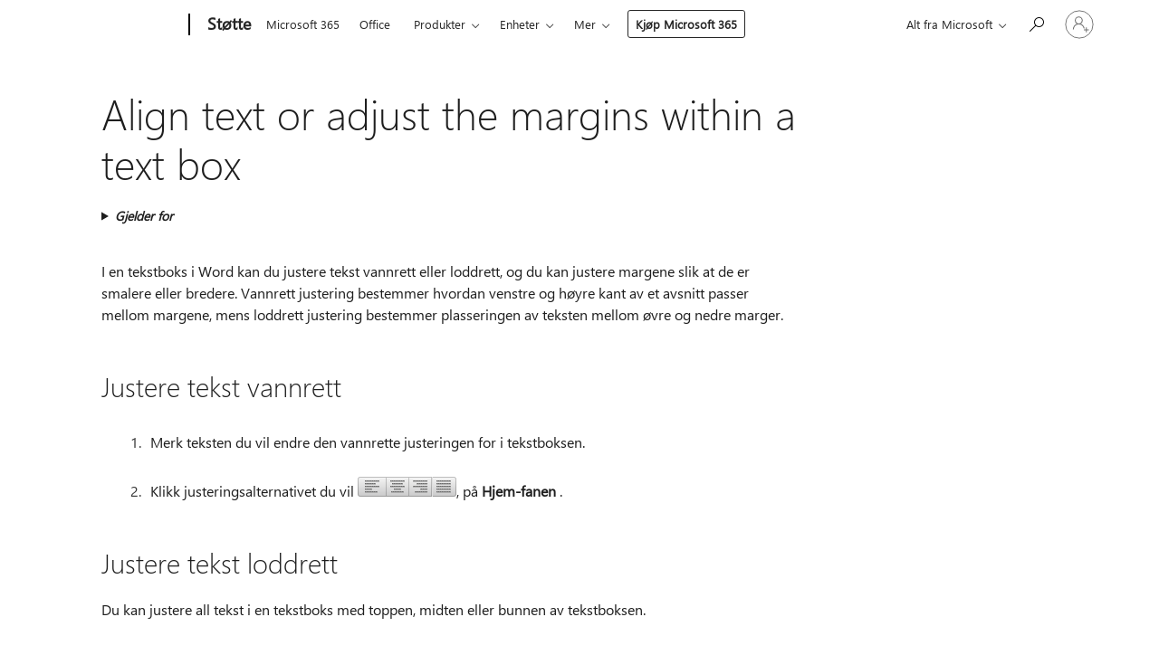

--- FILE ---
content_type: text/html; charset=utf-8
request_url: https://login.microsoftonline.com/common/oauth2/v2.0/authorize?client_id=ee272b19-4411-433f-8f28-5c13cb6fd407&redirect_uri=https%3A%2F%2Fsupport.microsoft.com%2Fsignin-oidc&response_type=code%20id_token&scope=openid%20profile%20offline_access&response_mode=form_post&nonce=638996369332147629.ODg3YTg0N2EtNTBiOS00MzJjLWIxODctMTFmYjY2YjNhNjU3MzU1MDkwMTgtZjU2Yy00MzlhLTkwZWMtMTE2ZTMzOTI5OGM4&prompt=none&nopa=2&state=CfDJ8MyPTYQicFlAq2BKPTlStzzvQKSDqTByOxuyEgj731c1jEh173DJ5v2ywZK9Ig1w3K1VKqIFRW1b4OUnVSCEMGokb9fZE8nGW8V4Xi3Hoqrg8YVqH2NxyjB51Fi2x6mW5bn81Eyb_y1p6qimwmrQoGLxJkMraPNNEbN-gQfoqOxEcfkWJAxbHkRXdSxj4ZOfqreVldOvN4LKbe2Fn84n3JgOttWPrhgnXrdLdbfCQv_tXGs4X-jwsQ1Gl4YLxQmtGs6V6d9GVGKjcrOfGutHI4ocO6E9GTpvAsYFZzxiAjCMYi0eB3NMQu45mf6KxOy7tWj3psC5qZvnahGeIjaQiebMOJ4Nh0YJAAJR8pl7BoSh&x-client-SKU=ID_NET6_0&x-client-ver=8.12.1.0&sso_reload=true
body_size: 9984
content:


<!-- Copyright (C) Microsoft Corporation. All rights reserved. -->
<!DOCTYPE html>
<html>
<head>
    <title>Redirecting</title>
    <meta http-equiv="Content-Type" content="text/html; charset=UTF-8">
    <meta http-equiv="X-UA-Compatible" content="IE=edge">
    <meta name="viewport" content="width=device-width, initial-scale=1.0, maximum-scale=2.0, user-scalable=yes">
    <meta http-equiv="Pragma" content="no-cache">
    <meta http-equiv="Expires" content="-1">
    <meta name="PageID" content="FetchSessions" />
    <meta name="SiteID" content="" />
    <meta name="ReqLC" content="1033" />
    <meta name="LocLC" content="en-US" />

    
<meta name="robots" content="none" />

<script type="text/javascript" nonce='w9CEoe3igR6Vrems_rmWAg'>//<![CDATA[
$Config={"urlGetCredentialType":"https://login.microsoftonline.com/common/GetCredentialType?mkt=en-US","urlGoToAADError":"https://login.live.com/oauth20_authorize.srf?client_id=ee272b19-4411-433f-8f28-5c13cb6fd407\u0026scope=openid+profile+offline_access\u0026redirect_uri=https%3a%2f%2fsupport.microsoft.com%2fsignin-oidc\u0026response_type=code+id_token\u0026state=[base64]\u0026response_mode=form_post\u0026nonce=638996369332147629.ODg3YTg0N2EtNTBiOS00MzJjLWIxODctMTFmYjY2YjNhNjU3MzU1MDkwMTgtZjU2Yy00MzlhLTkwZWMtMTE2ZTMzOTI5OGM4\u0026prompt=none\u0026x-client-SKU=ID_NET6_0\u0026x-client-Ver=8.12.1.0\u0026uaid=80f048b9cb1b4b88a9c5c435b16da04a\u0026msproxy=1\u0026issuer=mso\u0026tenant=common\u0026ui_locales=en-US\u0026epctrc=r9bdrCtnkI3QLWw%2b9s6BbeDoSujYzFBxw35otFwecuU%3d5%3a1%3aCANARY%3agfVl9f%2b4OHkVTSwo9P4OSEiF%2fawg0HtWgocSaH4smO8%3d\u0026epct=[base64]\u0026jshs=0\u0026nopa=2","urlAppError":"https://support.microsoft.com/signin-oidc","oAppRedirectErrorPostParams":{"error":"interaction_required","error_description":"Session information is not sufficient for single-sign-on.","state":"[base64]"},"iMaxStackForKnockoutAsyncComponents":10000,"fShowButtons":true,"urlCdn":"https://aadcdn.msauth.net/shared/1.0/","urlDefaultFavicon":"https://aadcdn.msauth.net/shared/1.0/content/images/favicon_a_eupayfgghqiai7k9sol6lg2.ico","urlPost":"/common/login","iPawnIcon":0,"sPOST_Username":"","fEnableNumberMatching":true,"sFT":"[base64]","sFTName":"flowToken","sCtx":"[base64]","fEnableOneDSClientTelemetry":true,"urlReportPageLoad":"https://login.microsoftonline.com/common/instrumentation/reportpageload?mkt=en-US","dynamicTenantBranding":null,"staticTenantBranding":null,"oAppCobranding":{},"iBackgroundImage":4,"arrSessions":[],"urlMsaStaticMeControl":"https://login.live.com/Me.htm?v=3","fApplicationInsightsEnabled":false,"iApplicationInsightsEnabledPercentage":0,"urlSetDebugMode":"https://login.microsoftonline.com/common/debugmode","fEnableCssAnimation":true,"fDisableAnimationIfAnimationEndUnsupported":true,"fSsoFeasible":true,"fAllowGrayOutLightBox":true,"fProvideV2SsoImprovements":true,"fUseMsaSessionState":true,"fIsRemoteNGCSupported":true,"urlLogin":"https://login.microsoftonline.com/common/reprocess?ctx=[base64]","urlDssoStatus":"https://login.microsoftonline.com/common/instrumentation/dssostatus","iSessionPullType":3,"fUseSameSite":true,"iAllowedIdentities":2,"isGlobalTenant":true,"uiflavor":1001,"fShouldPlatformKeyBeSuppressed":true,"fLoadStringCustomizationPromises":true,"fUseAlternateTextForSwitchToCredPickerLink":true,"fOfflineAccountVisible":false,"fEnableUserStateFix":true,"fShowAccessPassPeek":true,"fUpdateSessionPollingLogic":true,"fEnableShowPickerCredObservable":true,"fFetchSessionsSkipDsso":true,"fIsCiamUserFlowUxNewLogicEnabled":true,"fUseNonMicrosoftDefaultBrandingForCiam":true,"sCompanyDisplayName":"Microsoft Services","fRemoveCustomCss":true,"fFixUICrashForApiRequestHandler":true,"fShowUpdatedKoreanPrivacyFooter":true,"fUsePostCssHotfix":true,"fFixUserFlowBranding":true,"fEnablePasskeyNullFix":true,"fEnableRefreshCookiesFix":true,"fEnableWebNativeBridgeInterstitialUx":true,"fEnableWindowParentingFix":true,"fEnableNativeBridgeErrors":true,"urlAcmaServerPath":"https://login.microsoftonline.com","sTenantId":"common","sMkt":"en-US","fIsDesktop":true,"fUpdateConfigInit":true,"fLogDisallowedCssProperties":true,"fDisallowExternalFonts":true,"scid":1013,"hpgact":1800,"hpgid":7,"apiCanary":"[base64]","canary":"r9bdrCtnkI3QLWw+9s6BbeDoSujYzFBxw35otFwecuU=5:1:CANARY:gfVl9f+4OHkVTSwo9P4OSEiF/awg0HtWgocSaH4smO8=","sCanaryTokenName":"canary","fSkipRenderingNewCanaryToken":false,"fEnableNewCsrfProtection":true,"correlationId":"80f048b9-cb1b-4b88-a9c5-c435b16da04a","sessionId":"b67de322-14f9-4001-82fe-a320c4708000","sRingId":"R3","locale":{"mkt":"en-US","lcid":1033},"slMaxRetry":2,"slReportFailure":true,"strings":{"desktopsso":{"authenticatingmessage":"Trying to sign you in"}},"enums":{"ClientMetricsModes":{"None":0,"SubmitOnPost":1,"SubmitOnRedirect":2,"InstrumentPlt":4}},"urls":{"instr":{"pageload":"https://login.microsoftonline.com/common/instrumentation/reportpageload","dssostatus":"https://login.microsoftonline.com/common/instrumentation/dssostatus"}},"browser":{"ltr":1,"Chrome":1,"_Mac":1,"_M131":1,"_D0":1,"Full":1,"RE_WebKit":1,"b":{"name":"Chrome","major":131,"minor":0},"os":{"name":"OSX","version":"10.15.7"},"V":"131.0"},"watson":{"url":"/common/handlers/watson","bundle":"https://aadcdn.msauth.net/ests/2.1/content/cdnbundles/watson.min_q5ptmu8aniymd4ftuqdkda2.js","sbundle":"https://aadcdn.msauth.net/ests/2.1/content/cdnbundles/watsonsupportwithjquery.3.5.min_dc940oomzau4rsu8qesnvg2.js","fbundle":"https://aadcdn.msauth.net/ests/2.1/content/cdnbundles/frameworksupport.min_oadrnc13magb009k4d20lg2.js","resetErrorPeriod":5,"maxCorsErrors":-1,"maxInjectErrors":5,"maxErrors":10,"maxTotalErrors":3,"expSrcs":["https://login.microsoftonline.com","https://aadcdn.msauth.net/","https://aadcdn.msftauth.net/",".login.microsoftonline.com"],"envErrorRedirect":true,"envErrorUrl":"/common/handlers/enverror"},"loader":{"cdnRoots":["https://aadcdn.msauth.net/","https://aadcdn.msftauth.net/"],"logByThrowing":true},"serverDetails":{"slc":"ProdSlices","dc":"WUS3","ri":"PH3XXXX","ver":{"v":[2,1,22549,4]},"rt":"2025-11-25T03:08:54","et":14},"clientEvents":{"enabled":true,"telemetryEnabled":true,"useOneDSEventApi":true,"flush":60000,"autoPost":true,"autoPostDelay":1000,"minEvents":1,"maxEvents":1,"pltDelay":500,"appInsightsConfig":{"instrumentationKey":"69adc3c768bd4dc08c19416121249fcc-66f1668a-797b-4249-95e3-6c6651768c28-7293","webAnalyticsConfiguration":{"autoCapture":{"jsError":true}}},"defaultEventName":"IDUX_ESTSClientTelemetryEvent_WebWatson","serviceID":3,"endpointUrl":""},"fApplyAsciiRegexOnInput":true,"country":"US","fBreakBrandingSigninString":true,"bsso":{"states":{"START":"start","INPROGRESS":"in-progress","END":"end","END_SSO":"end-sso","END_USERS":"end-users"},"nonce":"AwABEgEAAAADAOz_BQD0_5X-3iikIIMqRQvYEQDFYIGK_0Rsb4mBUg8XErREScirFJX7q2F0UhukZ6TkOYpsgTNlPKBeFjxPU_h-TjsAfYggAA","overallTimeoutMs":4000,"telemetry":{"type":"ChromeSsoTelemetry","nonce":"AwABDwEAAAADAOz_BQD0_8vEvFXpda2ovfu7mPEpf05jmVSWYns06ugcI84CJ1XwYPBkVtIeVv1Auir5Ju4NjXuUFEcvtBhu2KWrVvjJluVMAJmt4LElCOQ9sc8dFhPnIAA","reportStates":[]},"redirectEndStates":["end"],"cookieNames":{"aadSso":"AADSSO","winSso":"ESTSSSO","ssoTiles":"ESTSSSOTILES","ssoPulled":"SSOCOOKIEPULLED","userList":"ESTSUSERLIST"},"type":"chrome","reason":"Pull suppressed because it was already attempted and the current URL was reloaded."},"urlNoCookies":"https://login.microsoftonline.com/cookiesdisabled","fTrimChromeBssoUrl":true,"inlineMode":5,"fShowCopyDebugDetailsLink":true,"fTenantBrandingCdnAddEventHandlers":true,"fAddTryCatchForIFrameRedirects":true};
//]]></script> 
<script type="text/javascript" nonce='w9CEoe3igR6Vrems_rmWAg'>//<![CDATA[
!function(){var e=window,r=e.$Debug=e.$Debug||{},t=e.$Config||{};if(!r.appendLog){var n=[],o=0;r.appendLog=function(e){var r=t.maxDebugLog||25,i=(new Date).toUTCString()+":"+e;n.push(o+":"+i),n.length>r&&n.shift(),o++},r.getLogs=function(){return n}}}(),function(){function e(e,r){function t(i){var a=e[i];if(i<n-1){return void(o.r[a]?t(i+1):o.when(a,function(){t(i+1)}))}r(a)}var n=e.length;t(0)}function r(e,r,i){function a(){var e=!!s.method,o=e?s.method:i[0],a=s.extraArgs||[],u=n.$WebWatson;try{
var c=t(i,!e);if(a&&a.length>0){for(var d=a.length,l=0;l<d;l++){c.push(a[l])}}o.apply(r,c)}catch(e){return void(u&&u.submitFromException&&u.submitFromException(e))}}var s=o.r&&o.r[e];return r=r||this,s&&(s.skipTimeout?a():n.setTimeout(a,0)),s}function t(e,r){return Array.prototype.slice.call(e,r?1:0)}var n=window;n.$Do||(n.$Do={"q":[],"r":[],"removeItems":[],"lock":0,"o":[]});var o=n.$Do;o.when=function(t,n){function i(e){r(e,a,s)||o.q.push({"id":e,"c":a,"a":s})}var a=0,s=[],u=1;"function"==typeof n||(a=n,
u=2);for(var c=u;c<arguments.length;c++){s.push(arguments[c])}t instanceof Array?e(t,i):i(t)},o.register=function(e,t,n){if(!o.r[e]){o.o.push(e);var i={};if(t&&(i.method=t),n&&(i.skipTimeout=n),arguments&&arguments.length>3){i.extraArgs=[];for(var a=3;a<arguments.length;a++){i.extraArgs.push(arguments[a])}}o.r[e]=i,o.lock++;try{for(var s=0;s<o.q.length;s++){var u=o.q[s];u.id==e&&r(e,u.c,u.a)&&o.removeItems.push(u)}}catch(e){throw e}finally{if(0===--o.lock){for(var c=0;c<o.removeItems.length;c++){
for(var d=o.removeItems[c],l=0;l<o.q.length;l++){if(o.q[l]===d){o.q.splice(l,1);break}}}o.removeItems=[]}}}},o.unregister=function(e){o.r[e]&&delete o.r[e]}}(),function(e,r){function t(){if(!a){if(!r.body){return void setTimeout(t)}a=!0,e.$Do.register("doc.ready",0,!0)}}function n(){if(!s){if(!r.body){return void setTimeout(n)}t(),s=!0,e.$Do.register("doc.load",0,!0),i()}}function o(e){(r.addEventListener||"load"===e.type||"complete"===r.readyState)&&t()}function i(){
r.addEventListener?(r.removeEventListener("DOMContentLoaded",o,!1),e.removeEventListener("load",n,!1)):r.attachEvent&&(r.detachEvent("onreadystatechange",o),e.detachEvent("onload",n))}var a=!1,s=!1;if("complete"===r.readyState){return void setTimeout(n)}!function(){r.addEventListener?(r.addEventListener("DOMContentLoaded",o,!1),e.addEventListener("load",n,!1)):r.attachEvent&&(r.attachEvent("onreadystatechange",o),e.attachEvent("onload",n))}()}(window,document),function(){function e(){
return f.$Config||f.ServerData||{}}function r(e,r){var t=f.$Debug;t&&t.appendLog&&(r&&(e+=" '"+(r.src||r.href||"")+"'",e+=", id:"+(r.id||""),e+=", async:"+(r.async||""),e+=", defer:"+(r.defer||"")),t.appendLog(e))}function t(){var e=f.$B;if(void 0===d){if(e){d=e.IE}else{var r=f.navigator.userAgent;d=-1!==r.indexOf("MSIE ")||-1!==r.indexOf("Trident/")}}return d}function n(){var e=f.$B;if(void 0===l){if(e){l=e.RE_Edge}else{var r=f.navigator.userAgent;l=-1!==r.indexOf("Edge")}}return l}function o(e){
var r=e.indexOf("?"),t=r>-1?r:e.length,n=e.lastIndexOf(".",t);return e.substring(n,n+v.length).toLowerCase()===v}function i(){var r=e();return(r.loader||{}).slReportFailure||r.slReportFailure||!1}function a(){return(e().loader||{}).redirectToErrorPageOnLoadFailure||!1}function s(){return(e().loader||{}).logByThrowing||!1}function u(e){if(!t()&&!n()){return!1}var r=e.src||e.href||"";if(!r){return!0}if(o(r)){var i,a,s;try{i=e.sheet,a=i&&i.cssRules,s=!1}catch(e){s=!0}if(i&&!a&&s){return!0}
if(i&&a&&0===a.length){return!0}}return!1}function c(){function t(e){g.getElementsByTagName("head")[0].appendChild(e)}function n(e,r,t,n){var u=null;return u=o(e)?i(e):"script"===n.toLowerCase()?a(e):s(e,n),r&&(u.id=r),"function"==typeof u.setAttribute&&(u.setAttribute("crossorigin","anonymous"),t&&"string"==typeof t&&u.setAttribute("integrity",t)),u}function i(e){var r=g.createElement("link");return r.rel="stylesheet",r.type="text/css",r.href=e,r}function a(e){
var r=g.createElement("script"),t=g.querySelector("script[nonce]");if(r.type="text/javascript",r.src=e,r.defer=!1,r.async=!1,t){var n=t.nonce||t.getAttribute("nonce");r.setAttribute("nonce",n)}return r}function s(e,r){var t=g.createElement(r);return t.src=e,t}function d(e,r){if(e&&e.length>0&&r){for(var t=0;t<e.length;t++){if(-1!==r.indexOf(e[t])){return!0}}}return!1}function l(r){if(e().fTenantBrandingCdnAddEventHandlers){var t=d(E,r)?E:b;if(!(t&&t.length>1)){return r}for(var n=0;n<t.length;n++){
if(-1!==r.indexOf(t[n])){var o=t[n+1<t.length?n+1:0],i=r.substring(t[n].length);return"https://"!==t[n].substring(0,"https://".length)&&(o="https://"+o,i=i.substring("https://".length)),o+i}}return r}if(!(b&&b.length>1)){return r}for(var a=0;a<b.length;a++){if(0===r.indexOf(b[a])){return b[a+1<b.length?a+1:0]+r.substring(b[a].length)}}return r}function f(e,t,n,o){if(r("[$Loader]: "+(L.failMessage||"Failed"),o),w[e].retry<y){return w[e].retry++,h(e,t,n),void c._ReportFailure(w[e].retry,w[e].srcPath)}n&&n()}
function v(e,t,n,o){if(u(o)){return f(e,t,n,o)}r("[$Loader]: "+(L.successMessage||"Loaded"),o),h(e+1,t,n);var i=w[e].onSuccess;"function"==typeof i&&i(w[e].srcPath)}function h(e,o,i){if(e<w.length){var a=w[e];if(!a||!a.srcPath){return void h(e+1,o,i)}a.retry>0&&(a.srcPath=l(a.srcPath),a.origId||(a.origId=a.id),a.id=a.origId+"_Retry_"+a.retry);var s=n(a.srcPath,a.id,a.integrity,a.tagName);s.onload=function(){v(e,o,i,s)},s.onerror=function(){f(e,o,i,s)},s.onreadystatechange=function(){
"loaded"===s.readyState?setTimeout(function(){v(e,o,i,s)},500):"complete"===s.readyState&&v(e,o,i,s)},t(s),r("[$Loader]: Loading '"+(a.srcPath||"")+"', id:"+(a.id||""))}else{o&&o()}}var p=e(),y=p.slMaxRetry||2,m=p.loader||{},b=m.cdnRoots||[],E=m.tenantBrandingCdnRoots||[],L=this,w=[];L.retryOnError=!0,L.successMessage="Loaded",L.failMessage="Error",L.Add=function(e,r,t,n,o,i){e&&w.push({"srcPath":e,"id":r,"retry":n||0,"integrity":t,"tagName":o||"script","onSuccess":i})},L.AddForReload=function(e,r){
var t=e.src||e.href||"";L.Add(t,"AddForReload",e.integrity,1,e.tagName,r)},L.AddIf=function(e,r,t){e&&L.Add(r,t)},L.Load=function(e,r){h(0,e,r)}}var d,l,f=window,g=f.document,v=".css";c.On=function(e,r,t){if(!e){throw"The target element must be provided and cannot be null."}r?c.OnError(e,t):c.OnSuccess(e,t)},c.OnSuccess=function(e,t){if(!e){throw"The target element must be provided and cannot be null."}if(u(e)){return c.OnError(e,t)}var n=e.src||e.href||"",o=i(),s=a();r("[$Loader]: Loaded",e);var d=new c
;d.failMessage="Reload Failed",d.successMessage="Reload Success",d.Load(null,function(){if(o){throw"Unexpected state. ResourceLoader.Load() failed despite initial load success. ['"+n+"']"}s&&(document.location.href="/error.aspx?err=504")})},c.OnError=function(e,t){var n=e.src||e.href||"",o=i(),s=a();if(!e){throw"The target element must be provided and cannot be null."}r("[$Loader]: Failed",e);var u=new c;u.failMessage="Reload Failed",u.successMessage="Reload Success",u.AddForReload(e,t),
u.Load(null,function(){if(o){throw"Failed to load external resource ['"+n+"']"}s&&(document.location.href="/error.aspx?err=504")}),c._ReportFailure(0,n)},c._ReportFailure=function(e,r){if(s()&&!t()){throw"[Retry "+e+"] Failed to load external resource ['"+r+"'], reloading from fallback CDN endpoint"}},f.$Loader=c}(),function(){function e(){if(!E){var e=new h.$Loader;e.AddIf(!h.jQuery,y.sbundle,"WebWatson_DemandSupport"),y.sbundle=null,delete y.sbundle,e.AddIf(!h.$Api,y.fbundle,"WebWatson_DemandFramework"),
y.fbundle=null,delete y.fbundle,e.Add(y.bundle,"WebWatson_DemandLoaded"),e.Load(r,t),E=!0}}function r(){if(h.$WebWatson){if(h.$WebWatson.isProxy){return void t()}m.when("$WebWatson.full",function(){for(;b.length>0;){var e=b.shift();e&&h.$WebWatson[e.cmdName].apply(h.$WebWatson,e.args)}})}}function t(){if(!h.$WebWatson||h.$WebWatson.isProxy){if(!L&&JSON){try{var e=new XMLHttpRequest;e.open("POST",y.url),e.setRequestHeader("Accept","application/json"),
e.setRequestHeader("Content-Type","application/json; charset=UTF-8"),e.setRequestHeader("canary",p.apiCanary),e.setRequestHeader("client-request-id",p.correlationId),e.setRequestHeader("hpgid",p.hpgid||0),e.setRequestHeader("hpgact",p.hpgact||0);for(var r=-1,t=0;t<b.length;t++){if("submit"===b[t].cmdName){r=t;break}}var o=b[r]?b[r].args||[]:[],i={"sr":y.sr,"ec":"Failed to load external resource [Core Watson files]","wec":55,"idx":1,"pn":p.pgid||"","sc":p.scid||0,"hpg":p.hpgid||0,
"msg":"Failed to load external resource [Core Watson files]","url":o[1]||"","ln":0,"ad":0,"an":!1,"cs":"","sd":p.serverDetails,"ls":null,"diag":v(y)};e.send(JSON.stringify(i))}catch(e){}L=!0}y.loadErrorUrl&&window.location.assign(y.loadErrorUrl)}n()}function n(){b=[],h.$WebWatson=null}function o(r){return function(){var t=arguments;b.push({"cmdName":r,"args":t}),e()}}function i(){var e=["foundException","resetException","submit"],r=this;r.isProxy=!0;for(var t=e.length,n=0;n<t;n++){var i=e[n];i&&(r[i]=o(i))}
}function a(e,r,t,n,o,i,a){var s=h.event;return i||(i=l(o||s,a?a+2:2)),h.$Debug&&h.$Debug.appendLog&&h.$Debug.appendLog("[WebWatson]:"+(e||"")+" in "+(r||"")+" @ "+(t||"??")),$.submit(e,r,t,n,o||s,i,a)}function s(e,r){return{"signature":e,"args":r,"toString":function(){return this.signature}}}function u(e){for(var r=[],t=e.split("\n"),n=0;n<t.length;n++){r.push(s(t[n],[]))}return r}function c(e){for(var r=[],t=e.split("\n"),n=0;n<t.length;n++){var o=s(t[n],[]);t[n+1]&&(o.signature+="@"+t[n+1],n++),r.push(o)
}return r}function d(e){if(!e){return null}try{if(e.stack){return u(e.stack)}if(e.error){if(e.error.stack){return u(e.error.stack)}}else if(window.opera&&e.message){return c(e.message)}}catch(e){}return null}function l(e,r){var t=[];try{for(var n=arguments.callee;r>0;){n=n?n.caller:n,r--}for(var o=0;n&&o<w;){var i="InvalidMethod()";try{i=n.toString()}catch(e){}var a=[],u=n.args||n.arguments;if(u){for(var c=0;c<u.length;c++){a[c]=u[c]}}t.push(s(i,a)),n=n.caller,o++}}catch(e){t.push(s(e.toString(),[]))}
var l=d(e);return l&&(t.push(s("--- Error Event Stack -----------------",[])),t=t.concat(l)),t}function f(e){if(e){try{var r=/function (.{1,})\(/,t=r.exec(e.constructor.toString());return t&&t.length>1?t[1]:""}catch(e){}}return""}function g(e){if(e){try{if("string"!=typeof e&&JSON&&JSON.stringify){var r=f(e),t=JSON.stringify(e);return t&&"{}"!==t||(e.error&&(e=e.error,r=f(e)),(t=JSON.stringify(e))&&"{}"!==t||(t=e.toString())),r+":"+t}}catch(e){}}return""+(e||"")}function v(e){var r=[];try{
if(jQuery?(r.push("jQuery v:"+jQuery().jquery),jQuery.easing?r.push("jQuery.easing:"+JSON.stringify(jQuery.easing)):r.push("jQuery.easing is not defined")):r.push("jQuery is not defined"),e&&e.expectedVersion&&r.push("Expected jQuery v:"+e.expectedVersion),m){var t,n="";for(t=0;t<m.o.length;t++){n+=m.o[t]+";"}for(r.push("$Do.o["+n+"]"),n="",t=0;t<m.q.length;t++){n+=m.q[t].id+";"}r.push("$Do.q["+n+"]")}if(h.$Debug&&h.$Debug.getLogs){var o=h.$Debug.getLogs();o&&o.length>0&&(r=r.concat(o))}if(b){
for(var i=0;i<b.length;i++){var a=b[i];if(a&&"submit"===a.cmdName){try{if(JSON&&JSON.stringify){var s=JSON.stringify(a);s&&r.push(s)}}catch(e){r.push(g(e))}}}}}catch(e){r.push(g(e))}return r}var h=window,p=h.$Config||{},y=p.watson,m=h.$Do;if(!h.$WebWatson&&y){var b=[],E=!1,L=!1,w=10,$=h.$WebWatson=new i;$.CB={},$._orgErrorHandler=h.onerror,h.onerror=a,$.errorHooked=!0,m.when("jQuery.version",function(e){y.expectedVersion=e}),m.register("$WebWatson")}}(),function(){function e(e,r){
for(var t=r.split("."),n=t.length,o=0;o<n&&null!==e&&void 0!==e;){e=e[t[o++]]}return e}function r(r){var t=null;return null===u&&(u=e(i,"Constants")),null!==u&&r&&(t=e(u,r)),null===t||void 0===t?"":t.toString()}function t(t){var n=null;return null===a&&(a=e(i,"$Config.strings")),null!==a&&t&&(n=e(a,t.toLowerCase())),null!==n&&void 0!==n||(n=r(t)),null===n||void 0===n?"":n.toString()}function n(e,r){var n=null;return e&&r&&r[e]&&(n=t("errors."+r[e])),n||(n=t("errors."+e)),n||(n=t("errors."+c)),n||(n=t(c)),n}
function o(t){var n=null;return null===s&&(s=e(i,"$Config.urls")),null!==s&&t&&(n=e(s,t.toLowerCase())),null!==n&&void 0!==n||(n=r(t)),null===n||void 0===n?"":n.toString()}var i=window,a=null,s=null,u=null,c="GENERIC_ERROR";i.GetString=t,i.GetErrorString=n,i.GetUrl=o}(),function(){var e=window,r=e.$Config||{};e.$B=r.browser||{}}(),function(){function e(e,r,t){e&&e.addEventListener?e.addEventListener(r,t):e&&e.attachEvent&&e.attachEvent("on"+r,t)}function r(r,t){e(document.getElementById(r),"click",t)}
function t(r,t){var n=document.getElementsByName(r);n&&n.length>0&&e(n[0],"click",t)}var n=window;n.AddListener=e,n.ClickEventListenerById=r,n.ClickEventListenerByName=t}();
//]]></script> 
<script type="text/javascript" nonce='w9CEoe3igR6Vrems_rmWAg'>//<![CDATA[
!function(t,e){!function(){var n=e.getElementsByTagName("head")[0];n&&n.addEventListener&&(n.addEventListener("error",function(e){null!==e.target&&"cdn"===e.target.getAttribute("data-loader")&&t.$Loader.OnError(e.target)},!0),n.addEventListener("load",function(e){null!==e.target&&"cdn"===e.target.getAttribute("data-loader")&&t.$Loader.OnSuccess(e.target)},!0))}()}(window,document);
//]]></script>
    <script type="text/javascript" nonce='w9CEoe3igR6Vrems_rmWAg'>
        ServerData = $Config;
    </script>

    <script data-loader="cdn" crossorigin="anonymous" src="https://aadcdn.msauth.net/shared/1.0/content/js/FetchSessions_Core_yz_AMWqkHjng_6tzrqQa7A2.js" integrity='sha384-yBdKaVTRPH8nPa9fORdyBCmQFk20armNcHINL2vaODKnFXIyWWGqsOGET06pw+l7' nonce='w9CEoe3igR6Vrems_rmWAg'></script>

</head>
<body data-bind="defineGlobals: ServerData" style="display: none">
</body>
</html>